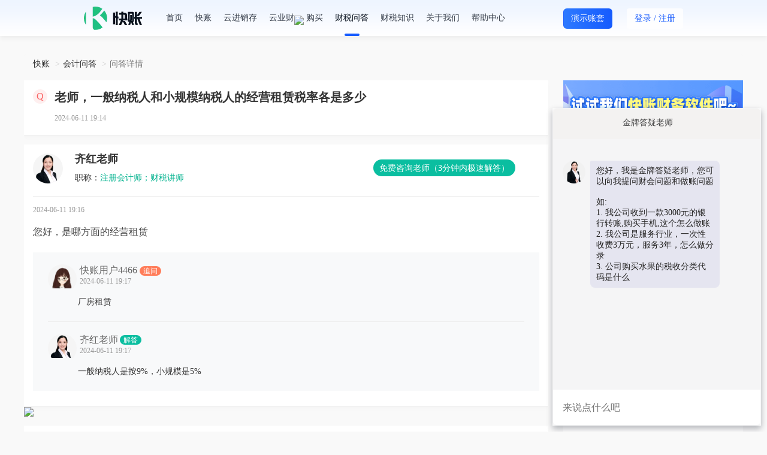

--- FILE ---
content_type: text/html; charset=utf-8
request_url: https://www.kuaizhang.com/ask/question_9599956.html
body_size: 14499
content:
<!DOCTYPE html>
<html>

<head>
    <meta charset="utf-8">
    <meta http-equiv="X-UA-Compatible" content="IE=edge,chrome=1">
    <meta name="renderer" content="webkit">
    <meta name="applicable-device" content="pc">
    <link rel="canonical" href="https://www.kuaizhang.com/ask/question_9599956.html" />
    <link rel="stylesheet" type="text/css" href="https://static.kuaizhang.com/Public/css/style.css">
    <link rel="stylesheet" type="text/css" href="https://static.kuaizhang.com/Public/css/bootstrap.min.css">
    <link rel="stylesheet" type="text/css" href="https://static.kuaizhang.com/Public/css/font-awesome.min.css">
    <link rel="stylesheet" type="text/css" href="https://static.kuaizhang.com/Public/css/jquery-mask.css">
    <link rel="alternate" media="only screen and (max-width: 640px)"
        href="https://m.kuaizhang.com/t/ask/question_9599956.html">
    <script src="https://static.kuaizhang.com/Public/js/modernizr.js"></script>
    <!--[if IE 8]>
    <link href="https://static.kuaizhang.com/Public/css/ie8.css" rel="stylesheet">
    <![endif]-->
    <!--cdn-->
    <!--<link href="http://apps.bdimg.com/libs/bootstrap/3.3.4/css/bootstrap.min.css" rel="stylesheet">
    <link href="//cdn.bootcss.com/font-awesome/4.4.0/css/font-awesome.min.css" rel="stylesheet">-->
    <!--HTML5 shim and Respond.js for IE8 support of HTML5 elements and media queries-->
    <!-- WARNING: Respond.js doesn't work if you view the page via file:// -->
    <!--[if lt IE 9]>
    <script src="//cdn.bootcss.com/html5shiv/3.7.2/html5shiv.min.js"></script>
    <script src="//cdn.bootcss.com/respond.js/1.4.2/respond.min.js"></script>
    <![endif]-->
    <title>老师，一般纳税人和小规模纳税人的经营租赁税率各是多少_快账</title>
    <meta name="keywords" content="老师，一般纳税人和小规模纳税人的经营租赁税率各是多少">
    <meta name="description" content="您好，是哪方面的经营租赁">
    <meta itemprop="name" content="老师，一般纳税人和小规模纳税人的经营租赁税率各是多少" />
    <link rel="icon" href="https://static.kuaizhang.com/Public/images/favicon.ico" type="image/x-icon">
    <meta itemprop="image" content="https://static.kuaizhang.com/Public/images/weixin.png">
    <style>
        @font-face {
            font-family: uc-nexus-iconfont;
            src: url(chrome-extension://pogijhnlcfmcppgimcaccdkmbedjkmhi/res/font_9qmmi8b8jsxxbt9.woff) format('woff'), url(chrome-extension://pogijhnlcfmcppgimcaccdkmbedjkmhi/res/font_9qmmi8b8jsxxbt9.ttf) format('truetype')
        }
    </style>
    <style type="text/css">
        :root .footer>#box[style="width:100%;height:100%;position:fixed;top:0"] {
            display: none !important;
        }
    </style>

</head>

<body>
    <style>
        html>body {
            background-color: #f9f9f9 !important;
        }
    </style>

    <div class="wrap index-box login-box first-version">
        <link rel="stylesheet" type="text/css" href="https://static.kuaizhang.com/Public/JXC/layui2.1.2/css/layui.css">
<link rel="stylesheet" type="text/css" href="https://static.kuaizhang.com/Public/font_zt/iconfont.css">
<link rel="stylesheet" type="text/css" href="/Public/css/base_new.css">
<link rel="stylesheet" type="text/css" href="/Public/css/new_style.css?v=2025113002">
    <div class="kz-main" style="height: 80px;">
         <div class="kz-header content">
			<div class="container">	
				<div class="pull-left header-logo">
					<a href="/"><img src="https://static.kuaizhang.com/Public/images/2023/logo_w.png"></a>
				</div>
				<div class="pull-left header-nav" style="width: auto; background: none;border-bottom: none;box-shadow: none;">
					<a href="/">首页</a><span data-init-login = "0"><a href="/ki/" class="">快账</a><a  class=""href="/ji/">云进销存</a></span><span data-init-login = "1"><a href="/main" class="">快账</a><a class=""href="/j/main">云进销存</a></span><a href="javascript:;" class="yc-btn">云业财<img src="https://al3.acc5.com/e90ae4c96087bd1acc88dcdfcfb63d56.gif" style="position: absolute;top: 26px;"></a><a href="javascript:;" ><div class="dropdown">购买<div class="dropdown-menu box-transition buy-dropdown"><span data-ref="/kpay/">购买快账</span><span data-ref="/jpay/">购买云进销存</span></div></div></a><a href="/ask/" class="active">财税问答</a><a href="/news/" class="">财税知识</a><a href="/index/about.html" class="">关于我们</a><a href="/article/info">帮助中心</a>
				</div>
				<div class="pull-right">
					<span data-init-login = "0">
						<!-- <a href="javascript:;" class="to-desktop ty_btn">体验</a> -->
						<a href="https://demo.kuaizhang.com/main" target="_blank" class="btn btn-primary btn-primary-df ty_btn" style="color:#fff;">演示账套</a>
						<button type="button" class="btn login-btn open-login"><span>登录</span> / <span class="reg">注册</span></button>
					</span>
					<span data-init-login = "1">
						<span class="dropdown user-box">
							<img class="user-header img-circle" src="https://static.acc5.com/static_acc5/images/2015/tk_bg.jpg">
							<img src="https://static.kuaizhang.com/Public/images/vip.png" class="user-header-vip hide"/>
							<div class="dropdown-menu box-transition">
								<a href="javascript:;" class="text-ellipsis">账号：<span class="default-color"></span></a>
								<a href="/work">企业工作台</a>
								<a href="/ask/myquestion">我的提问</a>
								<a href="/loginout.html">退出登录</a>
							</div>
						</span>
					</span>
				</div>
			</div>
		</div>
    </div>
	<!--百度流量统计 start-->
	<script>
	    var _hmt = _hmt || [];
	    (function () {
	        var hm = document.createElement("script");
	        hm.src = "https://hm.baidu.com/hm.js?8580017715119f0691924542da49d7f9";
	        var s = document.getElementsByTagName("script")[0];
	        s.parentNode.insertBefore(hm, s);
	    })();
	</script>
	<!--百度流量统计 end-->
	
	<script>
	    //百度站长平台
	    (function () {
	        var bp = document.createElement('script');
	        var curProtocol = window.location.protocol.split(':')[0];
	        if (curProtocol === 'https') {
	            bp.src = 'https://zz.bdstatic.com/linksubmit/push.js';
	        }
	        else {
	            bp.src = 'http://push.zhanzhang.baidu.com/push.js';
	        }
	        var s = document.getElementsByTagName("script")[0];
	        s.parentNode.insertBefore(bp, s);
	    })();
	</script>
	<!--360统计代码 start-->
	<!-- <script>
	    (function(b,a,e,h,f,c,g,s){b[h]=b[h]||function(){(b[h].c=b[h].c||[]).push(arguments)};
	        b[h].s=!!c;g=a.getElementsByTagName(e)[0];s=a.createElement(e);
	        s.src="//s.union.360.cn/"+f+".js";s.defer=!0;s.async=!0;g.parentNode.insertBefore(s,g)
	    })(window,document,"script","_qha",427363,false);
	</script> -->
	<!--360统计代码 end-->

        <div class="wrap-box qdetail_wrap asknews_wrap">
            <a class="open_kf_btn hide" href="javascript:;" title="点击咨询">
                <img src="https://static.kuaizhang.com/Public/images/qn_banner.png" alt="咨询">
            </a>

            <ol class="breadcrumb">
                <li><a href="https://www.kuaizhang.com">快账</a></li>
                <li><a href="https://www.kuaizhang.com/ask/">会计问答</a></li>
                <li class="active">问答详情</li>
            </ol>
            <!-- seo 广告 -->
			<!-- <div class="mb-20">
				<a data-init-login = "0" href="javascript:;"  class="open-login" data-key="k"><img src="https://al3.acc5.com/179227_63e748dda42ed0.png" class="img-responsive"></a>
				<a data-init-login = "1" href="/main"><img src="https://al3.acc5.com/179227_63e748dda42ed0.png" class="img-responsive"></a>
			</div> -->
            
			            <!-- seo 广告 end -->
            <div class="qdetail_fl asknews_content" style="overflow: initial;">
                <div class="qdetail_box qdetail_info_box">
                    <div class="qdetail_hd">
                        <div class="green_icon_new">Q</div>
                        <div class="green_icon_title_new">
                            <h1 style="line-height: 26px;-webkit-box-orient: unset;-webkit-line-clamp: unset">老师，一般纳税人和小规模纳税人的经营租赁税率各是多少</h1>
                        </div>
                    </div>
                    <div class="qdetail_body">
                                                <div class="ask_detail_bottom">
                            <span class="mt-10 ask_detail_time">2024-06-11 19:14</span>
                        </div>



                        <input type="hidden" name="problemId" value="9599956">
                    </div>
                    <!-- <div class="ask_detail_seo">
                        <span>温馨提示：如果以上问题和您遇到的情况不相符，可在线咨询老师！</span>
                        <span class="btn-seo-open btn-seo-add-wechat">立即咨询老师</span>
                    </div> -->
                </div>
                <!-- <div class="free-contact-tip hide">
                    <img class="tip-icon" src="//static.acc5.com/2018/images/warning.png" alt="">
                    <span>温馨提示：如果以上问题和您遇到的情况不相符，可在线咨询老师！</span>
                    <a class="contact btn-seo-open btn-seo-add-wechat" href="javascript:;">
                        <span>免费咨询老师</span>
                    </a>
                </div> -->
                <!-- <div class="title-box">老师解答</div> -->
                <div class="qdetail_box qdetail_reply_box">
                    <div class="qdetail_hd">
                            <div class="qdetail_icon blue_icon"><img src="https://static.kuaizhang.com/Public/m/images/wdhead_pic3.png" alt="答疑老师">
                            </div>
                            <div class="t_detail_info">
                                <p class="teachar-name">
                                    <span class="teachar-name-new">齐红老师</span>
                                </p>
                                <p><span class="f-999">职称：</span><span class="default-color">注册会计师；财税讲师</span></p>
                                <a class="t-btn btn-seo-open  reply_seo_btn btn-seo-add-wechat" rel="nofollow"
                                    href="javascript:;">免费咨询老师（3分钟内极速解答）</a>
                            </div>
                        </div>
                        <div class="qdetail_body">
                            <span class="ask_detail_time_respond">2024-06-11 19:16 </span>
                            <p class="ask_detail_title" style="margin-top: 0;margin-bottom: 0;">您好，是哪方面的经营租赁</p>
                                                                                </div>

                        <div class="comment-list">
                                                                        <div class="reply_item ">
                                            <div class="reply_hd">
                                                <div class="qdetail_icon reply_icon">
                                                    <img src="https://static.kuaizhang.com/Public/images/wdhead_pic.png" alt="头像">                                                </div>

                                                <span class="tel ask-user-teacher-name">
                                                    快账用户4466                                                        <span class="ask-user-icon">追问</span>
                                                                                                        </span>
                                                <span class="ask_detail_time">2024-06-11 19:17</span>
                                            </div>
                                            <div class="reply_body">
                                                <p class="reply_title">
                                                    厂房租赁                                                </p>
                                                                                            </div>
                                        </div>                                        <div class="reply_item last">
                                            <div class="reply_hd">
                                                <div class="qdetail_icon reply_icon">
                                                    <img
                                                            src="https://static.kuaizhang.com/Public/m/images/wdhead_pic3.png" alt="头像">
                                                                                                        </div>

                                                <span class="tel ask-user-teacher-name">
                                                    齐红老师<span class="line">
                                                            <span class="ask-user-icon ask-teacher-icon ">解答</span>                                                </span>
                                                <span class="ask_detail_time">2024-06-11 19:17</span>
                                            </div>
                                            <div class="reply_body">
                                                <p class="reply_title">
                                                    一般纳税人是按9%，小规模是5%                                                </p>
                                                                                            </div>
                                        </div>								<div data-init-login = "0" class="open-login" style="margin-top: -20px; padding-left: 50px; cursor: pointer;">
									<img class="img-responsive" src="https://al3.acc5.com/179227_64ec6410ebf080.png" alt="">
								</div>
                            </div>
                            
                                        </div>
                <div class="consult-teacher hide">
                    <span>还没有符合您的答案？立即在线咨询老师</span>
                    <a class="consult btn-seo-open btn-seo-add-wechat" href="javascript:;">免费咨询老师</a>
                </div>
                <a class="open_kf_btn get_file_btn hide" href="javascript:;" title="点击咨询">
                    <img src="https://static.kuaizhang.com/Public/images/qn_banner2.png" alt="咨询">
                </a>
                <!-- seo 广告 -->
                <div data-init-login = "0"><img class="seogg_img" data-id="398" width="100%" src="https://al3.acc5.com/_62cf856f2ad710.png"></div>                <!-- 相关问题讨论 -->
                    <div class="discuss-list-box">
                        <div class="header">相关问题讨论</div>

                        <div class="discuss-content">
                            <div>
                                <div class="list clearfix">
                                    <img class="head" src="https://al3.acc5.com/95d223957f56fba2e1b8c7c4fa00f9e0.png" alt="">
                                    <div class="discuss-data">
                                        <div class="reply-content"> 您好，是哪方面的经营租赁</div>
                                        <div class="time">2024-06-11</div>
                                    </div>
                                </div><div class="list clearfix">
                                    <img class="head" src="https://al3.acc5.com/95d223957f56fba2e1b8c7c4fa00f9e0.png" alt="">
                                    <div class="discuss-data">
                                        <div class="reply-content"> 同学你好
！小规模纳税人，经营租赁—房租租赁 税率也是9%吗？——小规模是5%；一般纳税人是9%</div>
                                        <div class="time">2021-11-06</div>
                                    </div>
                                </div><div class="list clearfix">
                                    <img class="head" src="https://al3.acc5.com/95d223957f56fba2e1b8c7c4fa00f9e0.png" alt="">
                                    <div class="discuss-data">
                                        <div class="reply-content"> 具体租赁的是什么东西？</div>
                                        <div class="time">2023-08-14</div>
                                    </div>
                                </div><div class="list clearfix">
                                    <img class="head" src="https://al3.acc5.com/95d223957f56fba2e1b8c7c4fa00f9e0.png" alt="">
                                    <div class="discuss-data">
                                        <div class="reply-content"> 你好，一般纳税人13%，小规模纳税人3%</div>
                                        <div class="time">2020-11-17</div>
                                    </div>
                                </div><div class="list clearfix">
                                    <img class="head" src="https://al3.acc5.com/95d223957f56fba2e1b8c7c4fa00f9e0.png" alt="">
                                    <div class="discuss-data">
                                        <div class="reply-content"> 您好， 动产，一般是13%，小规模是1%，不动产，一般是9%，小规模是5%</div>
                                        <div class="time">2023-09-17</div>
                                    </div>
                                </div>                            </div>
                        </div>

                    </div>
                <div class="title-box relevant-title">相关问题</div>
                    <ul class="list-unstyled relevant-list">

                        <li>
                                <a href="question_3872188.html" title="经营租赁，机械租赁增值税小规模和一般纳税人税率是多少？" target="_blank">
                                    <span>Q</span>
                                    <p>经营租赁，机械租赁增值税小规模和一般纳税人税率是多少？</p>
                                </a>
                            </li><li>
                                <a href="question_5138577.html" title="现代服务的不动产经营租赁业务税率是多少吗？一般纳税人和小规模纳税人" target="_blank">
                                    <span>Q</span>
                                    <p>现代服务的不动产经营租赁业务税率是多少吗？一般纳税人和小规模纳税人</p>
                                </a>
                            </li><li>
                                <a href="question_5248514.html" title="老师好！小规模纳税人，经营租赁—房租租赁
税率也是9%吗？
一般纳税人是多少？税率" target="_blank">
                                    <span>Q</span>
                                    <p>老师好！小规模纳税人，经营租赁—房租租赁
税率也是9%吗？
一般纳税人是多少？税率</p>
                                </a>
                            </li><li>
                                <a href="question_5654097.html" title="设备租赁一般纳税人开票税率和小规模纳税人开票税率各是多少？" target="_blank">
                                    <span>Q</span>
                                    <p>设备租赁一般纳税人开票税率和小规模纳税人开票税率各是多少？</p>
                                </a>
                            </li><li>
                                <a href="question_8425626.html" title="老师，物业公司小规模纳税人租赁和物业费的税率各是多少，一般纳税人呢？" target="_blank">
                                    <span>Q</span>
                                    <p>老师，物业公司小规模纳税人租赁和物业费的税率各是多少，一般纳税人呢？</p>
                                </a>
                            </li>                    </ul>
                <div class="title-box relevant-title">相关资讯</div>
                    <ul class="list-unstyled involve-news-list">
                        <li>
                                <a href="/news/detail_71.html" title="一般纳税人计提工资会计分录" target="_blank">
                                    <span></span>
                                    <p>一般纳税人计提工资会计分录</p>
                                    <div class="involve-news-list-time">2019-07-30</div>
                                </a>
                            </li><li>
                                <a href="/news/detail_168.html" title="小规模纳税人销售货物的分录" target="_blank">
                                    <span></span>
                                    <p>小规模纳税人销售货物的分录</p>
                                    <div class="involve-news-list-time">2019-08-08</div>
                                </a>
                            </li><li>
                                <a href="/news/detail_170.html" title="一般纳税人的教育费附加如何计算" target="_blank">
                                    <span></span>
                                    <p>一般纳税人的教育费附加如何计算</p>
                                    <div class="involve-news-list-time">2019-08-08</div>
                                </a>
                            </li><li>
                                <a href="/news/detail_172.html" title="一般纳税人享受附加税减半吗" target="_blank">
                                    <span></span>
                                    <p>一般纳税人享受附加税减半吗</p>
                                    <div class="involve-news-list-time">2019-08-08</div>
                                </a>
                            </li><li>
                                <a href="/news/detail_3807.html" title="小微企业和小规模纳税人的区别是什么" target="_blank">
                                    <span></span>
                                    <p>小微企业和小规模纳税人的区别是什么</p>
                                    <div class="involve-news-list-time">2019-10-21</div>
                                </a>
                            </li>                    </ul>
            </div>
            <div class="ask_hot_fr">
                <!-- <div class="wenda-wxcode">
                    <ul class="desc-list clearfix">
                        <li>
                            <div><img src="https://static.kuaizhang.com/Public/images/wenda/join_group_icon1.png" alt=""></div>
                            <span>会计群交流</span>
                        </li>
                        <li>
                            <div><img src="https://static.kuaizhang.com/Public/images/wenda/join_group_icon2.png" alt=""></div>
                            <span>知识库</span>
                        </li>
                        <li>
                            <div><img src="https://static.kuaizhang.com/Public/images/wenda/join_group_icon3.png" alt=""></div>
                            <span>财税资讯</span>
                        </li>
                    </ul>
                    <div class="text-center ask-code">
                        <img src="//al3.acc5.com/9241446_5f0ebe7a545c9.png">
                        <h4>微信扫码即可入群!</h4>
                    </div>
                </div> -->
				<!-- <div>
					<a data-init-login = "0" href="javascript:;"  class="open-login" data-key="k"><img src="https://al3.acc5.com/179227_63fc75bf8d7140.png" class="img-responsive"></a>
					<a data-init-login = "1" href="/main"><img src="https://al3.acc5.com/179227_63fc75bf8d7140.png" class="img-responsive"></a>
				</div>
                <div class="seo-get-file hide">
                    <img class="open_kf_btn get_file_btn" src="https://al3.acc5.com/10748370_5dea1fe94a7fa.png" alt="免费领取资料" title="免费领取资料">
                </div> -->
                <div>
<!--                    <img src="https://al3.acc5.com/179227_6539ca7af27c30.png?image_process=sharpen,100">-->
                    <img src="https://static1.acc5.cn/kuaizhang/20240815100012.png" width="300">
                </div>
                <!-- 热门问答 -->
                <div class="hot_ask_lists">
                    <h3 class="lists_name" style="float: none;">
                        <span>热门问答</span>
                        <span class="lists_name_more"><a href="/ask/">更多></a></span>
                    </h3>
                    <ul>
                        <li class="news-recommend-ask-lists">
                                <a href="/ask/question_10439644.html" title="老师您好，请问利润是亏损的，咋还有利润分配和未分配利润金额呢？">
                                    <span class="news-recommend-ask-icon"></span>
                                    <p>老师您好，请问利润是亏损的，咋还有利润分配和未分配利润金额呢？</p>
                                </a>
                            </li><li class="news-recommend-ask-lists">
                                <a href="/ask/question_10439643.html" title="请问下好会计软件年终有个“结转未分配利润”这个要结转吗？">
                                    <span class="news-recommend-ask-icon"></span>
                                    <p>请问下好会计软件年终有个“结转未分配利润”这个要结转吗？</p>
                                </a>
                            </li><li class="news-recommend-ask-lists">
                                <a href="/ask/question_10439640.html" title="老师，进项票开进来的名称是：手套，报关单上报的是  橡胶手套，这样的行的通吗？">
                                    <span class="news-recommend-ask-icon"></span>
                                    <p>老师，进项票开进来的名称是：手套，报关单上报的是  橡胶手套，这样的行的通吗？</p>
                                </a>
                            </li><li class="news-recommend-ask-lists">
                                <a href="/ask/question_10439637.html" title="老师，请问这个图片里问题后边的答案中的7.9558这个数字是哪来的呢">
                                    <span class="news-recommend-ask-icon"></span>
                                    <p>老师，请问这个图片里问题后边的答案中的7.9558这个数字是哪来的呢</p>
                                </a>
                            </li><li class="news-recommend-ask-lists">
                                <a href="/ask/question_10439635.html" title="老师  老板买手机自己用开专票报销 可以直接做福利费吗？">
                                    <span class="news-recommend-ask-icon"></span>
                                    <p>老师  老板买手机自己用开专票报销 可以直接做福利费吗？</p>
                                </a>
                            </li><li class="news-recommend-ask-lists">
                                <a href="/ask/question_10439629.html" title="老师，人力资源公司可以只交四险吗？">
                                    <span class="news-recommend-ask-icon"></span>
                                    <p>老师，人力资源公司可以只交四险吗？</p>
                                </a>
                            </li><li class="news-recommend-ask-lists">
                                <a href="/ask/question_10439628.html" title="你好，我们是做亚马逊，回款到第三方平台再提现，这个提现提到个人卡还是公户？哪个更安全点？">
                                    <span class="news-recommend-ask-icon"></span>
                                    <p>你好，我们是做亚马逊，回款到第三方平台再提现，这个提现提到个人卡还是公户？哪个更安全点？</p>
                                </a>
                            </li><li class="news-recommend-ask-lists">
                                <a href="/ask/question_10439618.html" title="老师请问新开的公司如何设置自然人申报密码">
                                    <span class="news-recommend-ask-icon"></span>
                                    <p>老师请问新开的公司如何设置自然人申报密码</p>
                                </a>
                            </li><li class="news-recommend-ask-lists">
                                <a href="/ask/question_10439617.html" title="老师你好，之前预付分包款，收到发票后该怎么做账？">
                                    <span class="news-recommend-ask-icon"></span>
                                    <p>老师你好，之前预付分包款，收到发票后该怎么做账？</p>
                                </a>
                            </li><li class="news-recommend-ask-lists">
                                <a href="/ask/question_10439616.html" title="一般纳税人  年度盘存库存商品正常过期损坏 ，该怎样进行账务处理？企业所得税季报该怎样申报？">
                                    <span class="news-recommend-ask-icon"></span>
                                    <p>一般纳税人  年度盘存库存商品正常过期损坏 ，该怎样进行账务处理？企业所得税季报该怎样申报？</p>
                                </a>
                            </li>                    </ul>
                </div>
            </div>
        </div>
        
    <input type="hidden" id="employ" value="1">
    <input type="hidden" value="1" id="noFixScroll">
	<div class="kz-main">
	
		<div class="kz-footer ">
			<div class="container">
				<ul class="footer-desc flex-space-between">
					<li>
						<h5>产品中心</h5>
						<div class="links">
							<a href="/main" target="_blank">快账</a><a href="/j/main" target="_blank">云进销存</a>
						</div>
					</li><li>
						<h5>帮助中心</h5>
						<div class="links">
							<a target="_blank" href="https://www.kuaizhang.com/index/manual?path=question">常见问题</a><a target="_blank" href="https://www.kuaizhang.com/index/manual.html">操作手册</a><a target="_blank" href="https://www.kuaizhang.com/index/manual?path=video">视频教学</a>
						</div>
					</li><li>
						<h5>内容社区</h5>
						<div class="links">
							<a target="_blank" href="https://www.kuaizhang.com/ask/">财税问答</a><a target="_blank" href="https://www.kuaizhang.com/zhishi/">财税知识</a><a target="_blank" href="https://www.kuaizhang.com/bbs/">财会论坛</a><a target="_blank" href="https://lx.acc5.com/personal_tax_new/">财税工具</a>
						</div>
					</li><li>
						<h5>关于我们</h5>
						<div class="links">
							<a target="_blank" href="https://www.kuaizhang.com/index/about.html">公司介绍</a><a target="_blank" href="https://www.kuaizhang.com/index/safe.html">安全声明</a><a target="_blank" href="https://www.kuaizhang.com/index/about.html">联系我们</a><a target="_blank" href="https://www.kuaizhang.com/index/complaint.html">投诉举报</a>
						</div>
					</li><li>
						<!-- <h5></h5> -->
						<p class="text-center tel" style="margin-top: -30px;">客服-热线：<span style="letter-spacing: 2px;">400-803-6733</span></p>
						<p class="text-right tel" style="padding-right: 4px;margin-top: -15px;">0755-25901621</p>
						<div class="code">
							<ul class="flex-space-between text-center">
								<li class="app"><img src="https://al3.acc5.com/179227_63b67fb76439e0.png"><div>微信公众号</div></li>
								<li><img src="https://al3.acc5.com/179227_64785608ce77c0.png"><div>在线咨询</div></li>
							</ul>
						</div>
					</li>
				</ul>
				<div class="footer-link">
					<span>友情链接：</span>
					<a target="_blank" href="https://www.kuaizhang.com/ask/">会计问答</a>
						<span class="spanider"></span><a target="_blank" href="https://www.kuaizhang.com/news/">会计资讯</a>
						<span class="spanider"></span><a target="_blank" href="https://www.hxx.net">好学校招生网</a>
						<span class="spanider"></span><a target="_blank" href="http://hb.huatu.com">湖北公务员考试网</a>
						<span class="spanider"></span><a target="_blank" href="https://www.eduour.com/">在职研究生</a>
						<span class="spanider"></span><a target="_blank" href="https://www.kuaizhang.com/">财务软件</a>
						<span class="spanider"></span><a target="_blank" href="https://www.kuaizhang.com/">记账软件</a>
						<span class="spanider"></span><a target="_blank" href="https://www.acc5.com/app/">会计学堂APP</a>
						<span class="spanider"></span><a target="_blank" href="https://www.kuaizhang.com/bbs/">财会论坛</a>
						<span class="spanider"></span><a target="_blank" href="https://www.kuaixue.com/">快学教育</a>
										</div>
				<div class="footer-bt clearfix">
					<div class="pull-left">
						<div>深圳快学教育发展有限公司 版权所有 <a target="_blank" rel="nofollow" href="https://www.kuaizhang.com/zhishi_licai/324.html">营业执照</a></div>
						<a target="_blank" rel="nofollow" href="http://www.beian.gov.cn/portal/registerSystemInfo?recordcode=44030002003870"><img style="margin-left: 0;" src="https://al3.acc5.com/179227_620de2f0492fe0.png"> 粤公网安备 44030002003870号</a>
						<a href="https://beian.miit.gov.cn" rel="nofollow" target="_blank">粤ICP备14062987号</a>
						<a href="https://www.kuaizhang.com/index/icp.html" rel="nofollow" target="_blank">ICP证 粤B2-20160240</a>
					</div>
					<div class="pull-right">
						<a rel="nofollow" href="http://szcert.ebs.org.cn/409b63fb-c3a5-42b7-ad13-5b84f1de27b7" target="_blank"><img src="https://static.kuaizhang.com/Public/images/foot_logo_1.png" title="深圳市市场监督管理局企业主体身份公示" alt="深圳市市场监督管理局企业主体身份公示"></a><a rel="nofollow" href="https://v.pinpaibao.com.cn/cert/site/?site=www.kuaizhang.com&amp;at=business" target="_blank"><img src="https://static.kuaizhang.com/Public/images/foot_logo_2.png" alt="安全联盟认证"></a><a rel="nofollow" href="http://si.trustutn.org/info?sn=893170721029652829686&amp;certType=1" target="_blank"><img src="https://static.kuaizhang.com/Public/images/foot_logo_3.png"></a>
					</div>
				</div>
			</div>
		</div>
		
		<div class="side-right">
			<ul class="list-unstyled text-center">
				<!-- 全局 取 登录状态 -->
				<input type="hidden" name="allIsLogin" value="0">
				<li title="保存到桌面" class="to-desktop"><a rel="nofollow" href="/saveToDesktop" target="_blank"><i></i>保存到桌面</a></li>
				<li title="升级会员" class="vip open-login"><a rel="nofollow" href="javascript:;" class="open-login"><i></i>升级会员</a></li>
									<li title="微信公众号" class="wx"><a rel="nofollow" href="javascript:;"><i></i>关注我们</a>
					<div class="popover left box-transition">
						<div class="arrow"></div>
						<div class="content text-center">
							<p><img width="109" src="https://al3.acc5.com/179227_63b67fb76439e0.png" alt="微信公众号"></p>扫一扫，关注公众号
						</div>
					</div>
				</li>
				<li title="在线咨询" class="chat"><a rel="nofollow" href="javascript:;"><i></i>在线咨询</a>
					<div class="popover left box-transition">
						<div class="arrow"></div>
						<div class="content text-center">
							<p><img width="109" src="https://al3.acc5.com/179227_64785608ce77c0.png" alt="售前咨询"></p>快账官网售前咨询
						</div>
					</div>
				</li>
			</ul>
			<ul class="list-unstyled text-center go-top">
				<li title="返回顶部"><a rel="nofollow" href="javascript:;"><i></i>返回顶部</a></li>
			</ul>
		</div>
		
		
		<div class="login-popup-box public-pupop">
			<div class="box-mark-new"></div>
			<div class="pop-popup">
				<div class="popup-header login-type porela df-color-8 text-center text-weight"><span class="show-login">登 录</span><span class="show-reg">注 册</span><a href="javascript:;" class="pop-close close-btn"><img width="14" src="/Public/images/2023/icon_c.png"></a></div>
				<div class="popup-body porela">
					<i title="点击切换微信扫码登录" class="login-ico cursor-p"></i>
					<i title="点击切换手机号/账号登录" class="login-ico cursor-p icon-login-acct hide"><i>切换手机号/账号登录</i></i>
					<div class="login-tabs">
						<!-- <ul class="flex-space-between">
							<li class="active"><a href="#login-tab-2" data-toggle="tab" title="手机验证码登录" class="box-transition">验证码登录</a></li>
							<li><a href="#login-tab-1" data-toggle="tab" title="普通账号密码登录" class="box-transition">账号登录</a></li>
							<li><a href="#login-tab-3" data-toggle="tab" title="微信扫码登录" class="box-transition">扫码登录</a></li>
						</ul> -->
						<ul class="list-inline text-center">
								<li class="active"><a href="#login-tab-2" data-toggle="tab" title="手机验证码登录" class="box-transition">验证码登录</a></li>
								<li><a href="#login-tab-1" data-toggle="tab" title="账号密码登录" class="box-transition">账号登录</a></li>
								<li><a href="#login-tab-3" data-toggle="tab" title="微信扫码登录" class="box-transition hide">微信扫码登录</a></li>
								<li><a href="#login-tab-4" data-toggle="tab" title="重置密码" class="box-transition hide">重置密码</a></li>
						</ul>
					</div>
					<div class="tab-content">
						<div class="tab-pane fade" id="login-tab-1">
							<form id="loginFormWrap">
								<div class="form-item">
									<input type="text" name="username" placeholder="用户名/手机号" />
								</div>
								<div class="form-item">
									<input type="password" name="password" placeholder="密码" />
								</div>
								<div class="form-item porela form-verify">
									<input type="text" name="code" placeholder="图形验证码" />
									<img src="/index.php/home/index/verify_c.html" title="点击刷新" class="verify cursor-p">
								</div>
								<div class="form-item">
									<button type="button" class="btn-submit">登录</button>
								</div>
								<div class="form-item last">
<!--									<a href="https://www.kuaizhang.com/m/account/forgetpsd" target="_blank" class="df-color-6">忘记密码？</a>-->
									<a href="javascript:;" class="df-color-6 reset-password">忘记密码？</a>
									<a href="javascript:;" class="df-color-6 pull-right link-reg">还没有快账账号？<span>点击注册</span></a>
								</div>
							</form>
						</div>
						<div class="tab-pane fade in active" id="login-tab-2">
							<form id="mobileFormWrap">
								<div class="form-item">
									<input type="text" name="phoneName" placeholder="手机号" />
								</div>
								<div class="form-item porela">
									<input type="text" name="phoneCode" placeholder="手机验证码" />
									<button type="button" class="verify-btn">获取验证码</button>
								</div>
								<div class="form-item form-reg">
									<button type="button" class="btn-submit">登录</button>
								</div>
								<div class="form-item last clearfix">
									<a href="javascript:;" class="df-color-6 pull-right link-login show-reg">已有账号？<span>去登录</span></a>
									<a href="javascript:;" class="df-color-6 pull-right link-reg show-login">还没有快账账号？<span>点击注册</span></a>
								</div>
							</form>
						</div>
						<div class="tab-pane fade" id="login-tab-3">
							<ul class="flex-space-between">
								<li><img src="https://al3.acc5.com/179227_6113870b940350.png"></li>
								<li>
									<div class="porela text-center"><p class="text-center df-color wx-tip"><img width="19" src="https://al3.acc5.com/179227_6420f82e4ddcb0.png"/> 请使用微信扫一扫登录</p> <img width="130" src="https://static.acc5.com/static_acc5/images/2015/tk_bg.jpg" class="qr-code" height="130" title="请使用微信扫一扫登录"><img width="130" src="https://static.acc5.com/static_acc5/2018/images/qrcode_error.png" class="hide qr-code-err cursor-p" height="130" title="二维码已失效,点击重新生成"></div>
								</li>
							</ul>
							<a href="javascript:;" class="df-color-6 pull-right link-reg show-login">还没有快账账号？<span>点击注册</span></a>
						</div>
						<div class="tab-pane fade" id="login-tab-4">
							<form id="ResetPasswordFormWrap">
								<div class="form-item">
									<input type="text" name="rp_phone" placeholder="手机号" />
								</div>
								<div class="form-item porela">
									<input type="text" name="phoneCode" placeholder="手机验证码" />
									<button type="button" class="verify-reset-password-btn">获取验证码</button>
								</div>
								<div class="form-item">
									<input type="password" name="password" placeholder="新密码" />
								</div>
								<div class="form-item">
									<input type="password" name="cr_password" placeholder="确认密码" />
								</div>
								<div class="form-item form-reg">
									<button type="button" class="btn-submit">重置密码</button>
								</div>
								<div class="form-item last clearfix">
									<a href="javascript:;" class="df-color-6 pull-right link-login show-reg">已有账号？<span>去登录</span></a>
									<a href="javascript:;" class="df-color-6 pull-right link-reg show-login">还没有快账账号？<span>点击注册</span></a>
								</div>
							</form>
						</div>
						<div class="text-center df-color-6 pop-privacy">
							登录/注册即表示同意<a target="_blank" href="/article/info/pid/98/cid/99/aid/98.html" class="default-color">《使用条款》</a>和<a target="_blank" href="/article/info/pid/98/cid/99/aid/99.html" class="default-color">《隐私政策》</a>
						</div>
					</div>
					
				</div>
			</div>
		</div>
		
		<!-- <div class="ev_talkbox_cn_min cursor-p" title="您好，我是快账小助手">
			<img src="https://al3.acc5.com/179227_63f343a6585f80.gif">
		</div> -->
		<div class="ev_talkbox_cn_min pop-hide-bar cursor-p"><a class="btn-seo-openf">您正在与金牌答疑老师聊天</a></div>
		
		
		<div class="ev_talkbox_wrapper to-all">
			<div id="ev_talkbox_max">
				<div class="ev_tb_header">
					<div id="ev_tb_disable" class="ev_tb_disable"></div>
					<div id="ev_tb_header_text" class="ev_tb_disable_header_text"><a 
							id="ev_tb_header_default_text">金牌答疑老师</a><span id="ev_tb_header_select_img"
							class="ev_tb_header_select_close"></span></div><span id="ev_tb_maxclose"
						class="ev_tb_disable_close"><span id="ev_tb_maxclose_img" class="ev_tb_close_img"></span></span>
				</div>
				<div id="ev_default_talk" class=""><span  class="theme-bg ev_talkbox">
						<!-- <div id="ev_privacy_text_top">由红棉小冰提供的虚拟人类已唤醒，可以随时开始聊天啦</div> -->
						<div id="ev_privacy_text_top"> </div>
					</span>
					<div id="ev_privacy_text_bottom">
						<div id="ev_privacy_text_bottom_text"></div>
					</div>
					<div id="ev_send_input" class="porela">
						<div class="no-login open-login cursor-p text-center hide">请登录后继续提问~~</div>
						<textarea class="ev_send_text" placeholder="来说点什么吧"></textarea>
						<div id="ev_send_button" class="ev_send_button">
							<button  id="ev_send_button_img" class="ev_send_button_img"></button>
						</div>
					</div>
				</div>
			</div>
		</div>
		
		
	</div> <!-- end kz-main -->
	<script type="text/javascript" src="https://static.acc5.com/2018/js/jquery-1.11.3.js"></script>
	<script type="text/javascript" src="https://static.kuaizhang.com/Public/js/jquery.cookie.js"></script>
	<script type="text/javascript" src="https://static.acc5.com/static_acc5/2018/js/security.js"></script>
	<script type="text/javascript" src="https://static.kuaizhang.com/Public/js/bootstrap.min.js"></script>
	<script type="text/javascript" src="https://static.kuaizhang.com/Public/js/layer/layer.js"></script>
	<script src="https://static.kuaizhang.com/Public/js/swiper/js/swiper3.4.2.min.js"></script>
	<script src="/Public/js/common.js?v=2025113002"></script>
</body>
</html>
		 
	</div>
	<script type="text/javascript" src="https://static.kuaizhang.com/Public/js/jquery.cookie.js"></script>
    <div class="ask_mask"></div>
<div class="kf_html hide">
  <div class="kf_center">
    <img src="https://static.kuaizhang.com/Public/images/kefu.png" alt="" class="open_form btn-seo-add-wechat" />
  </div>
</div>
<!-- seo广告弹窗 -->
<div class="hide pop-notify-s-right-roll">
  <!-- <div class="pop-notify-mark box-mark"></div> -->
  <div class="pop-notify pop-center animated fadeInUp ask-detail-top-roll-notify">
    <div class="pop-box porela">
      <img
        class="box-transition rotate360 close"
        src="//static.acc5.com/static_acc5/2018/images/w-close.png"
      />
      <h2 class="pd-20 text-left">
          领取会员
      </h2>
      <div style="padding: 20px">
        <div class="mb-20 ask-detail-top-roll-notify-title">
          亲爱的学员你好，微信扫码加老师领取会员账号，免费学习课程及提问!
        </div>
        <div class="ask-detail-top-roll-notify-con">
          <img src="https://al3.acc5.com/_5f6ac22a842700.png"/>
          <p class="mt-15">微信扫码加老师开通会员</p>
        </div> 
      </div>
    </div>
  </div>
</div>
<!-- seo广告弹窗 end -->
<div class="ask_kf_pop hide">
  <div class="ask_kf_center">
    <img
      class="box-transition rotate360 close"
      src="//static.acc5.com/2018/images/close.png"
    />
    <h2 class="kf_hd">
      <span class="title">在线提问</span
      ><span class="pull-right"
        >累计解决<span class="problem-count">68456</span>个问题</span
      >
    </h2>
    <div class="ask_body">
      <div class="teacher_info">
        <div class="teachar_avatar fl">
          <a rel="nofollow" target="_blank" href="javascript:;"
            ><img
              src="https://static.kuaizhang.com/Public/m/images/wdhead_pic3.png"
              class="img-circle"
              width="48"
          /></a>
        </div>
        <div class="info fl">
          <div class="teachar_name">
            <spa class="name">齐红老师</spa>
            <span class="line">|</span>
            <i class="icons icon-ask-v"></i> 官方答疑老师
          </div>
          <p class="">职称：注册会计师,税务师</p>
        </div>
      </div>
      <div class="ask_seo">
        <h5 class="white-bg">
          亲爱的学员你好，我是来自<span class="default-color">快账的齐红老师</span
          >，很高兴为你服务，请问有什么可以帮助你的吗？
        </h5>
        <div class="porela">
          <textarea
            class="form-control"
            rows="6"
            id="text_area"
            maxlength="300"
            placeholder="请输入超过10个字的问题"
          ></textarea>
          <button type="button" class="btn btn-block btn-df ask_submit">
            提交问题
          </button>
        </div>
      </div>
      <div class="ask-seo-login hide">
        <h5 class="white-bg login_bg">
          已经收到您的问题，请填写手机号，解答成功后可以快速查看答案。
        </h5>
        <form class="form-horizontal white-bg" role="form">
          <div class="form-group">
            <div class="col-xs-12">
              <input
                type="text"
                name="phoneName"
                id="phoneName"
                maxlength="11"
                placeholder="手机号"
                class="form-control"
              />
            </div>
          </div>
          <div class="form-group">
            <div class="col-xs-7">
              <input
                type="text"
                name="imgCode"
                id="imgCode"
                placeholder="图形验证码"
                class="form-control"
              />
            </div>
            <div class="col-xs-5 text-right">
              <img
                src="/index.php/home/index/verify_c.html"
                title="点击刷新"
                width="96"
                height="34"
                class="img-seccode"
              />
            </div>
          </div>
          <div class="form-group">
            <div class="col-xs-7">
              <input
                type="text"
                name="phoneCode"
                id="phoneCode"
                placeholder="手机验证码"
                class="form-control"
              />
            </div>
            <div class="col-xs-5 text-right">
              <button type="button" class="ask-verify-btn btn btn-df">
                获取验证码
              </button>
            </div>
          </div>
          <button
            type="button"
            class="btn btn-block btn-df ask-seo-submit submit"
          >
            提交获取答案
          </button>
        </form>
      </div>
    </div>
  </div>
</div>

<div class="seo-reg-success dialog-box hide">
  <div class="dialog-body text-center">
    <button type="button" class="pop-close box-transition" title="关闭">
      ×
    </button>
    <h3 class="mb-20 text-weight">
      <img src="https://al3.acc5.com/179227_5cd275de78b55.png" /><span
        class="ml-15"
        >您的问题已提交成功，老师正在解答~</span
      >
    </h3>
    <h4 class="success_text">
      微信扫描下方的小程序码，可方便地进行更多提问！
    </h4>
    <!-- <div class="mt-20 mb-20 code-tip1"><span class="btn-data">扫码加我微信</span></div> -->
    <div>
      <p>
        <img
          src="https://al3.acc5.com/10748370_5de7206de13a1.png"
          class="img-thumbnail"
          width="165"
          height="165"
        />
      </p>
      <!-- <p class="wx-no">微信号:15580860597</p> -->
      <p class="code-tip2">会计问小程序</p>
    </div>
  </div>
</div>

<div class="seo-reg-exist hide">
  <div class="tip-box">
    <div class="title">该手机号码已注册，可微信扫描下方的小程序进行提问</div>
    <img class="wenda-code" src="https://al3.acc5.com/10748370_5dea11d4234b4.png" alt="会计问小程序" title="会计问小程序">
    <div class="tip">会计问小程序</div>
    <div class="close">×</div>
  </div>
  <div class="mask"></div>
</div>

<!-- 免费领取资料弹窗 -->
<div class="free-get-popup hide">
  <div class="mask"></div>
  <div class="popup-content free-get-content">
    <div class="title">登录后获取全部相关问题信息</div>
    <div class="img-banner hide">
      <img src="https://al3.acc5.com/10748370_5dc2b091cd334.png" alt="">
    </div>
    <form class="form-horizontal white-bg" role="form">
      <div class="form-group">
        <div class="phone-box col-xs-12">
          <input type="text" name="phoneName" maxlength="11" placeholder="请输入手机号免费领取" class="form-control">
        </div>
      </div>
      <div class="form-group">
        <div class="code-box col-xs-7">
          <input type="text" name="imgCode" placeholder="请输入图形验证码" class="form-control">
        </div>
        <div class="text-right col-xs-5">
          <img src="/index.php/Home/Index/verify_c.html" width="96" height="34" class="img-seccode">
        </div>
      </div>
      <div class="form-group">
        <div class="code-box col-xs-7">
          <input type="text" name="phoneCode" placeholder="请输入手机验证码" class="form-control">
        </div>
        <div class="col-xs-5 text-right get-code">
          <a href="javascript:;" class="ask-verify-btn btn">获取验证码</a>
        </div>
      </div>
      <button type="submit" class="btn btn-block ask-seo-reg submit">立即领取</button>
      <img class="close" src="https://static.kuaizhang.com/Public/images/close.png" alt="">
    </form>
  </div>
</div>
<!-- 学堂公众号弹窗 -->
<div class="popup-container acc5-pub-popup hide">
  <div class="mask"></div>
  <div class="popup-content">
    <p>长按保存二维码</p>
    <p>微信添加老师领取资料</p>
    <img class="acc5-pub-img" src="https://al3.acc5.com/10748370_5e74b2f9ef0de.png" alt="">
    <!-- <p class="account">账号:<span>acc5com</span></p> -->
    <!-- <button>复制</button> -->
    <img class="close" src="https://static.kuaizhang.com/Public/images/close.png" alt="">
  </div>
</div>

<!-- 注册模态框（Modal） -->
<div class="ask-quick-register modal fade" id="ask-quick-register">
  <div class="modal-dialog">
    <div class="modal-content">
      <div class="modal-header">
        <button aria-hidden="true" data-dismiss="modal" class="close" type="button">×</button>
        <h4 class="modal-title text-center">注册</h4>
      </div>
      <div class="modal-body">
        <form class="form-horizontal" role="form">
          <div class="form-group">
            <label for="userphone" class="col-sm-3 control-label">手机号：</label>
            <div class="col-sm-8">
              <input type="text" id="userphone" name="userphone" placeholder="用户名/手机号"
                     class="form-control" required="required" maxlength="11"><span
                    class='help-block hide'></span>
            </div>
          </div>
          <div class="form-group">
            <label for="ucode" class="col-sm-3 control-label">验证码：</label>
            <div class="col-sm-5">
              <input type="text" required="required" placeholder="请输入图片验证码" class="form-control code" id="ucode">
              <span class="help-block hide"></span>
            </div>
            <div class="col-sm-4">
              <img src="/index.php/home/index/verify_c.html" title="点击刷新" width="100" height="40" id="verify" />
            </div>
          </div>
          <div class="form-group">
            <label for="upcode" class="col-sm-3 control-label">手机验证码：</label>
            <div class="col-sm-5">
              <input type="text" required="required" placeholder="请输入手机验证码" class="form-control"
                     id="upcode" name="seccode"><span class='help-block hide'></span>
            </div>
            <div class="col-sm-4">
              <button type="button" class="btn btn-ucode">获取验证码</button>
            </div>
          </div>
          <div class="form-group">
            <div class="col-sm-offset-3 col-sm-8">
              <button type="button" class="btn btn-reg">注册</button>
            </div>
          </div>
        </form>
      </div>
    </div>
  </div>
</div>

<!-- 登录模态框（Modal） -->
<div class="modal fade login-modal" id="login-modal">
  <div class="modal-dialog">
    <div class="modal-content">
      <div class="modal-header">
        <button aria-hidden="true" data-dismiss="modal" class="close" type="button">×</button>
        <div class="text-center">
          <img src="https://static.kuaizhang.com/Public/images/index_logo.png" class="margin-t-20"/>
        </div>
      </div>
      <ul class="nav nav-tabs swtich-login-types" role="tablist">
        <li class="active"><a class="login-type" data-block="login-form-hl" aria-controls="login-form-hl"
                              role="tab" data-toggle="tab">普通登录</a></li>
        <li><a class="login-type"  data-block="login-form-dt" aria-controls="login-form-dt" role="tab"
               data-toggle="tab">动态码登录</a></li>
        <li><a class="login-type" data-block="login-form-qrcode" aria-controls="login-form-qrcode" role="tab"
               data-toggle="tab">扫码登录</a></li>
      </ul>
      <div class="modal-body tab-content login-type-contents">
        <form class="form-horizontal" id="login-form" role="form" action="/index/login" method="post">
          <div class="tab-pane active" name="login-form-hl" login-type="1">
            <div class="form-group">
              <div class="col-xs-12 text-center login-tip porela"><span class="porela">使用手机号/用户名登录</span>
              </div>
            </div>
            <div class="form-group">
              <div class="col-xs-12">
                <input type="text" id="login-username" name="username" placeholder="用户名/手机号"
                       class="form-control" required="required">
              </div>
            </div>
            <div class="form-group">
              <div class="col-xs-12">
                <input type="password" id="login-psd" name="password" placeholder="输入密码"
                       class="form-control" required="required">
              </div>
            </div>

            <div id="lg_code_it" class="form-group hide ">
              <div class="col-xs-7">
                <input type="text" id="code_login" name="code" placeholder="输入验证码" class="form-control">
              </div>
              <div class="col-xs-5">
                <img src="/index.php/home/index/verify_c.html" title="点击刷新" width="100" height="40"
                     id="verify2"/>
              </div>
            </div>


          </div>

          <div class="tab-pane" name="login-form-dt" login-type="2">
            <div class="form-group">
              <div class="col-xs-12 text-center login-tip porela"><span class="porela">使用动态密码登录</span>
              </div>
            </div>
            <div class="form-group">
              <div class="col-xs-12">
                <input type="text" name="lusername" placeholder="请输入用户名/手机号" class="form-control"
                       required="required">
              </div>
            </div>
            <div class="form-group">
              <div class="col-xs-12">
                <input type="text" name="logincode" placeholder="请输入动态密码" class="form-control"
                       required="required">
              </div>
            </div>

          </div>
          <div id="login-error-tips" class="form-group hide">
            <div class="col-xs-12">
              <p style="color: orangered;text-align:center "></p>
            </div>
          </div>
          <div class="form-group login-bottom-box">
            <div class="col-xs-12">
              <input type="hidden" name="which_login" value="2" id="which_login"/>
              <input type="hidden" name="which_login_url" value="/" id="which_login_url"/>
              <input type="hidden" name="is_lg_ajax" value="1"/>
              <input type="hidden" name="type_login" value="1"/>
              <button type="button" id="login_sub_btn" class="btn-block linear-gradient">登录</button>
            </div>
          </div>
          <div class="form-group login-bottom-box">
            <div class="col-xs-12">
              <!-- <a class="default-color" href="http://www.acc5.com/home.php?c=find_pwd" target="_blank">忘记密码？</a> -->
              <a class="default-color" href="https://www.kuaizhang.com/m/account/forgetpsd" target="_blank">忘记密码？</a>

              <span class="pull-right">还没有快账账号？<a class="default-color" href="/mreg.html" target="_blank">点击注册</a></span>
            </div>
          </div>
        </form>
        <div class="form-horizontal tab-pane qrcode-box" login-type="3" name="login-form-qrcode">
          <div class="form-group">
            <div class="col-xs-12 text-center login-tip porela"><span class="porela">使用APP扫码登录</span></div>
          </div>
          <div class="qr-code">
            <img id="authLoginCode" src="" width="160" height="160">
            <div class="error-code">
              <span>二维码已失效</span>
              <a href="javascript:;" class="reload" title="刷新二维码">刷新</a>
            </div>
          </div>
          <p class="f-999-12 coagent"><i class="login-ico"></i>免输入<span class="faster"><i class="login-ico"></i>更快</span><i class="login-ico safe"></i>更安全</p>
        </div>
      </div>
    </div>
  </div>
</div>

<script src="/Public/js/kf.js"></script>
<script type="text/javascript">
  $(function(){
    //$('.login-btn .reset_btn').attr({'data-toggle':'modal','data-target':'#ask-quick-register','href':'javascript:;'});
    $('.in .form-group input').unbind('keyup');
    $(document).on("keyup", ".ask-quick-register .form-group input", function (e) {
      console.log('ask-quick-register');
      if ($(this).attr("id") == "userphone") {
        if (/^(13[0-9]|15[012356789]|17[678]|18[0-9]|14[57])[0-9]{8}$/.test($(this).val())) {
          $(this).parent().parent().removeClass("has-error").addClass("has-success");
          $(this).siblings(".help-block").addClass("hide").text("");
        } else {
          $(this).parent().parent().removeClass("has-success").addClass("has-error");
          $(this).siblings(".help-block").removeClass("hide").text("请输入正确手机号");
        }
      } else if ($(this).attr("id") == "upcode") {
        if ($(this).val().length >= 4) {
          $(this).parent().parent().removeClass("has-error").addClass("has-success");
          $(this).siblings(".help-block").addClass("hide").text("");
        } else {
          $(this).parent().parent().removeClass("has-success").addClass("has-error");
          $(this).siblings(".help-block").removeClass("hide").text("请输入正确验证码");
        }
      }
      if ($(".ask-quick-register .form-group.has-error").length == 0) {
        $(".btn-reg").removeAttr("disabled");
      }
      return false;
    }).on('keydown', 'body', function () {
      if (event.keyCode == "13") {
        $("#login_sub_btn").click();
      }
    });

    $(".ask-quick-register .btn-ucode").click(function() {
      if ($(".ask-quick-register #userphone").val()) {
        if (/^(13[0-9]|15[012356789]|17[678]|18[0-9]|14[57])[0-9]{8}$/.test($(".ask-quick-register #userphone").val())) {
          $(".ask-quick-register #userphone").parent().parent().removeClass("has-error").addClass("has-success");
          $(".ask-quick-register #userphone").siblings(".help-block").addClass("hide").text("");
          if ($(".ask-quick-register #ucode").val()) {
            $.post("/index/checkphone", {
              act: 'register',
              phone: $(".ask-quick-register #userphone").val(),
              code: $(".ask-quick-register #ucode").val()
            }, function(rJson) {
              if (rJson.code == '555') {
                $(".ask-quick-register #ucode").parent().parent('.form-group').removeClass("has-success").addClass("has-error");
                $(".ask-quick-register #ucode").parent().parent('.form-group').find(".help-block").removeClass("hide").text(rJson.info);
                layer.msg(rJson.info);
              } else if (rJson.code == '888') {
                $(".ask-quick-register #ucode").parent().parent('.form-group').removeClass("has-error").addClass("has-success");
                $(".ask-quick-register #ucode").parent().parent('.form-group').find(".help-block").addClass("hide").text("");
                alert("验证已经发送到您的手机上，请注意查收！");
                GetValidCode($(".ask-quick-register .btn-ucode"));
              } else {
                alert("请刷新页面重试");
              }
            }, 'json')

          } else {
            $(".ask-quick-register #ucode").parent().parent('.form-group').removeClass("has-success").addClass("has-error");
            //					$(".ucode-box .form-group .help-block").removeClass("hide").text("请输入验证码！");
          }
        } else {
          $(".ask-quick-register #userphone").parent().parent().removeClass("has-success").addClass("has-error");
          $(".ask-quick-register #userphone").siblings(".help-block").removeClass("hide").text("请输入正确手机号");
        }
      } else {
        $(".ask-quick-register #userphone").parent().parent().removeClass("has-success").addClass("has-error");
        $(".ask-quick-register  #userphone").siblings(".help-block").removeClass("hide").text("请输入手机号码");
      }
    });

    $(".ask-quick-register .btn-reg").click(function() {
      var box = $(".ask-quick-register");
      var submitFlag = false;
      if (submitFlag ==  false) {
        submitFlag = true;
        var seccode = box.find('#upcode').val(); //手机验证码
        var userphone = box.find('#userphone').val(); //手机号

        if (!userphone) {
          layer.msg('请输入您的手机号！', {icon: 5});
          return false;
        }
        if (!seccode) {
          layer.msg('请输入手机验证码！', {icon: 5});
          return false;
        }

        $.post('/index/seo_question', {
          seccode: seccode,
          userphone: userphone,
          question: ''
        }, function(rJson) {
          alert(rJson.info);
          if (rJson.code == '888')
            location.reload();
        }, 'json');

      }
    });
  })

</script>

    <script src="https://static.acc5.com/static_acc5/js/seogg.js"></script>
    <script>
        window.Seogg.init({"js":"https:\/\/static.acc5.com\/static_acc5\/js\/seogg.js","banner":null,"footer":{"id":398,"ad_group_id":6,"app_href":"","href":"","keyword":"\u907f\u7a0e,\u7eb3\u7a0e,\u7533\u62a5","status":1,"type":31,"url":"https:\/\/al3.acc5.com\/_62cf856f2ad710.png","js":""}});
    </script>
    <script>
		checkWxCode()
		function checkWxCode(){
			if($.cookie('is_wxcode_success') && $.cookie('is_wxcode_success') == 1){
				$(".open-wx-box").hide()
			}else{
				$(".open-wx-box").show()
			}
		}
		$(".open-wx-box").click(function(){
			layer.open({
			  type: 1,
			  title:"请扫码查看",
			  scrollbar: false,
			  area: ['400px', '360px'], //宽高
			  content: '<div class="wrap" style="text-align: center;"><p style="margin-top: 10px;margin-bottom: 10px;"><img src="https://al3.acc5.com/179227_636b1df9001960.png"width="26"/> 请扫码关注获取验证码</p><p style="margin-top: 10px;margin-bottom: 10px;"><img width="160"src="https://al3.acc5.com/179227_63f87edd54d3e0.png"/></p><div class="input-group"style="width: 300px;margin: 0 auto;"><input placeholder="请输入验证码" type="text"class="wx-code form-control"><span class="input-group-btn"><button style="background-color: #0abea0;color: #fff;border-color:#0abea0;outline: none;" class="wx-btn btn btn-default"type="button">查看回复</button></span></div><p style="margin-top: 20px;">扫码关注公众号<span style="color:red">1秒</span>获取 / <span style="color:red">15天</span>全站免验证</p></div>'
			});
		})
		$(document).on("click",".wx-btn",function(){
			let code = $(".wx-code").val()
			if(code){
				code = code.charCodeAt(0).toString()+code.charCodeAt(1).toString()+code.charCodeAt(2).toString()+code.charCodeAt(3).toString()
				if(code == "49554956"){
					layer.msg('恭喜，验证成功！',{icon: 1});
					layer.closeAll('page'); //关闭信息框
					$.cookie('is_wxcode_success', 1, {expires:15, path: '/'});
					checkWxCode()
				}else{
					layer.msg('验证码不正确哦~~ 请输入正确的验证码！', {icon: 5});
				}
			}else{
				layer.msg('请输入验证码后，完成验证哦~', function(){});
			}
		})
        //图片放大
        layer.photos({
            photos: '.img-preview',
            anim: 5
        });
    </script>
</body>
</html>

--- FILE ---
content_type: application/javascript
request_url: https://www.kuaizhang.com/Public/js/kf.js
body_size: 5127
content:
//问答  资讯 客服咨询功能
(function() {
  //右下角客服页
  function openCustomerLayer() {
    // layer.open({
    //   type: 1,
    //   area: ['344px', '492px'],
    //   title: false,
    //   offset: 'rb',
    //   anim: 2,
    //   shade: 0,
    //   shadeClose: false,
    //   content: $('.kf_html').html(), //捕获的元素，注意：最好该指定的元素要存放在body最外层，否则可能被其它的相对元素所影响
    //   success: function(layero) {
    //     $(layero)
    //       .addClass('kf_layer')
    //       .find('.layui-layer-setwin .layui-layer-close2')
    //       .css({
    //         right: '-15px'
    //       });
    //   },
    //   cancel: function(index, layero) {
    //     $('body').append(
    //       "<img src='/Public/images/kefu_2.png' alt='客服' class='customer_entry'>"
    //     );
    //   }
    // });
  }
  //显示入口
  var isLogin = $('#isLogin').val(); //登录状态 1为登录  0 or underfind为未登录

  //打开收集问题窗口 如果是领取资料窗口
  $(document)
    .on(
      'click',
      '.kf_layer .open_form,.btn-seo-open,.hot_fr_kf,.open_kf_btn,.asknews_seo_image, .asknews_content-notify, .asknews_content .ndetail_fl .asknews_seo_image_middle',
      function() {
        // 全部统一 打开聊天窗口

        openAskChat()
        return;



        var _this = $(this);
        var showType = 1;
        if (_this.is('.get_file_btn')) {
          showType = 2;

        }
        initAskPop(showType);
        if($(this).hasClass('btn-seo-add-wechat')) {
          $('.ask_mask').fadeIn();
          $('.ask_kf_pop')
          .removeClass('hide')
          .addClass('fadeInUp');
        } else {
          $('.ask_mask').fadeIn();
          $('.pop-notify-s-right-roll')
            .removeClass('hide');
        }
        //指定class弹出二维码
        if($(this).hasClass('btn-seo-add-wechat') || 'askSeoBoxRightBtn' == $(this).attr('id') || $(this).hasClass('asknews_seo_image')){
          let infoObj = {
            hint: '微信扫码',
            info: '加老师在线提问解答'
          }
          if($(this).hasClass('changeText')) {
            infoObj.hint = '微信扫码后'
            infoObj.info = '查看完整内容'
          }
          var wechat_code = $(`<div class="ask-seo-box-code" style="background-color: #fff;border-radius: 12px;text-align: center;padding: 15px 0px"><div><img src="//al3.acc5.com/9241446_5f0ebe7a545c9.png" width="140" /></div><div style="font-size: 16px">${infoObj.hint}<br/>${infoObj.info}</div></div>`)
          if($(this).hasClass('asknews_seo_image')){
            wechat_code.find('img').attr('src','//al3.acc5.com/_5f6ac22a842700.png')
          }
          $('.ask_kf_pop .ask_seo .porela').addClass('hide');
          if(!$('.ask_kf_pop .ask_seo .ask-seo-box-code').size()){1
            //$('.ask-right-notify .ask-seo-box .ask-seo-box-code').css({backgroundColor:'#fff',bo});
            wechat_code.appendTo($('.ask_kf_pop .ask_seo'));
          }
        }
      }
    ).on('click', '.customer_entry', function() {
      $(this).remove();
      openCustomerLayer();
    }).on('click', '.ask-chat-box .pop-close', function() {
      $(".ask-chat-box").remove();
    }).on('click', '.ask-chat-box .chat-submit .btn-primary-df', function() {
      if($(".ask-chat-box .form-control-news").val().length < 10){
        layer.msg("请输入问题内容(不少于10个字)");
      }else{
        $(".open-login").eq(0).click()
				$(".login-popup-box .popup-header .show-login").text("请登录后再提交问题")
      }
    }).on('keyup', '.ask-chat-box .form-control-news', function() {
      $('.ask-chat-box .chat-input .ask-number i').text($(this).val().length)
    });
    
  // xin
  $('.pop-notify-s-right-roll .close').on('click', function() {
    $('.ask_mask').fadeOut();
    $('.pop-notify-s-right-roll')
      .addClass('hide');
  })
  $('.ask_kf_pop .close').on('click', function() {
    $('.ask_mask').fadeOut();
    $('.ask_kf_pop')
      .addClass('hide')
      .removeClass('fadeInUp');
    var ask_seo_box = $(this).parents('.ask_kf_pop').find('.ask_seo');
    ask_seo_box.children('div').removeClass('hide');
    ask_seo_box.find('.ask-seo-box-code').remove();
  });
  //提交文本框内容
  $('.ask_kf_pop .ask_submit').on('click', function() {
    var areaL = $('#text_area').val().length;
    if (areaL < 10) {
      layer.msg(
        '您的提问内容过于简单，请在内容中概述您的问题，问题不能少于10个字'
      );
    } else {
      $('.ask_kf_pop .ask-seo-login').removeClass('hide');
      $('.ask_kf_pop .ask_seo').addClass('hide');
    }
  });
  //获取手机验证码
  $('.ask_kf_pop .ask-verify-btn').on('click', function() {
    var phone = $('.ask_kf_pop #phoneName').val();
    var imgCode = $('.ask_kf_pop #imgCode').val();
    var phonetest = /^(13[0-9]|14[579]|15[0-3,5-9]|16[6]|17[0135678]|18[0-9]|19[89])[0-9]{8}$/;
    if (!phone) {
      layer.msg('请输入您的手机号！');
      return false;
    }
    if (!phonetest.test(phone)) {
      layer.msg('请输入正确的手机号！');
      return false;
    }
    if (!imgCode) {
      layer.msg('请输入图形验证码！');
      $('input[name=user_code]')
        .parent()
        .removeClass('success')
        .addClass('error');
      return;
    }
    var postJson = {
      act: 'checkphone',
      phone: phone
    };
    checkPhoe(postJson);
  });

  //新的 聊天窗口
  function openAskChat(){
    let tempStr = '<div class="public-pupop ask-chat-box"><div class="box-mark-new"></div><div class="pop-popup"><div class="white-bg animated fadeInUp"><div class="ask-main ask-detail"><div class="reply-item"><div class="box-title-name"><div class="gold gold-01">金牌答疑老师解答</div><a href="javascript:;"class="pop-close close-btn"><img width="14"src="/Public/images/2023/icon_c.png"></a></div><dl class="mt-10 mb-10 dl-horizontal border-b teacher-intro"><dt class="not-to"><div class="porela img-box img-box-liveing"><img width="80"src="https://static.kuaizhang.com/Public/m/images/wdhead_pic3.png"class="img-circle teacher-img"/></div></dt><dd><p class="teachar-name"><b>齐红老师</b><i class="icons icon-ask-v"></i></p><p><span class="f-999">职称</span>：<span class="df-b-color">注册会计师；财税讲师</span></p></dd></dl></div></div><div class="chat-main border-b"><ul><li><div class="item animated fadeInUp n hide"><img src="https://static.kuaizhang.com/Public/m/images/wdhead_pic3.png"width="50"height="50"class="img-circle"><span class="msg">您好，请问您是遇到了什么会计问题吗?</span></div></li><li><div class="item animated fadeInUp t hide"><img src="https://static.kuaizhang.com/Public/m/images/wdhead_pic3.png"width="50"height="50"class="img-circle"><span class="msg">请在下方发送问题，我将为您做针对性解答。</span></div></li></ul></div><div class="chat-input"><textarea maxlength="300"placeholder="请简单描述您的问题（10-300字）"class="mt-10 form-control form-control-news"></textarea><div class="chat-submit text-right"><span class="ask-number"><i>0</i>/300</span><button type="button"class="ml-15 mt-10 mb-20 btn btn-primary btn-primary-df">提交问题</button></div></div></div></div></div>'
    
    if($(".ask-chat-box").length == 0){
      $(".wrap").append(tempStr)
      setTimeout(() => {
        $(".ask-chat-box .item.n").removeClass("hide")
      }, 800);
      setTimeout(() => {
        $(".ask-chat-box .item.t").removeClass("hide")
      }, 1800);
    }
  }

  //验证手机号
  function checkPhoe(postJson) {
    var getMessageFlag = false;
    if (getMessageFlag) return;
    getMessageFlag = true;
    $.post(
      '/index/checkphone',
      postJson,
      function(data) {
        if (data.code == '888') {
          postJson.act = 'sendsms';
          postJson.code = $('.ask_kf_pop #imgCode').val();
          getPhoeCode(postJson);
        }else if (data.code === 201) {      // 手机号已注册
          layer.msg('该手机号已注册');
          $('.ask_kf_pop .close').click();
          $('.seo-reg-exist').removeClass('hide');
          $(document).on('click', '.seo-reg-exist .tip-box .close', function() {
            $('.seo-reg-exist').addClass('hide')
          })
        }else {
          layer.msg(data.info);
        }

        getMessageFlag = false;
      },
      'json'
    );
  }
  //获取短信验证码

  function getPhoeCode(postJson) {
    var getMessageFlag = false;
    if (getMessageFlag) return;
    getMessageFlag = true;
    $.post(
      '/index/send_sms',
      postJson,
      function(data) {
        if (data.code == '888') {
          GetValidCode($('.ask_kf_pop .ask-verify-btn'));
          layer.msg(data.info);
        }else {
          layer.msg(data.info);
        }
        getMessageFlag = false;
      },
      'json'
    );
  }
  //更改获取验证码按钮状态
  function GetValidCode(code) {
    var validCode = true;
    var time = 60;
    if (validCode) {
      validCode = false;
      code.attr('disabled', 'disabled');
      var t = setInterval(function() {
        time--;
        code.html(time + 's后重发');
        if (time == 0) {
          clearInterval(t);
          code.html('重新获取');
          validCode = true;
          code.removeAttr('disabled');
        }
      }, 1000);
    }
  }
  //提交答案
  $('.ask-seo-submit').on('click', function() {
    var submitFlag = false;
    var dtype = $(this).attr('dtype');
    var successText = '';
    if (dtype == 1) {
      successText =
        '快账推出导师计划，现为您分配专属辅导老师。我将全程辅导您的学习，解疑答惑，一对一跟进学习。';
    } else {
      successText =
        '快账推出导师计划，现为您分配专属辅导老师，我将全程辅导您的学习，并可领取资料包，一对一跟进学习';
    }
    $('.seo-reg-success .success_text').html(successText);
    var seccode = $('.ask_kf_pop #phoneCode').val(); //手机验证码
    var userphone = $('.ask_kf_pop #phoneName').val(); //手机号
    var question = $('.ask_kf_pop #text_area').val(); //问题
    var imgCode = $('.ask_kf_pop #imgCode').val(); //图形验证码

    if (!userphone) {
      layer.msg('请输入您的手机号！');
      return false;
    }
    if (!seccode) {
      layer.msg('请输入手机验证码！');
      return false;
    }
    if (submitFlag) return;
    submitFlag = true;
    $.post(
      '/index/seo_question',
      {
        seccode: seccode,
        userphone: userphone,
        question: question
      },
      function(data) {
        if (data.code == 888) {
          if (dtype == 1) {
            $('.seo-reg-success')
              .removeClass('hide')
              .addClass('fadeInUp');
            if (data.d_id != 0) {
              $('.seo-reg-success .pop-close').attr('did', data.d_id);
            }
          }else {
            $('.acc5-pub-popup').removeClass('hide')
          }
        } else {
          layer.msg(data.info);
        }
        submitFlag = false;
      },
      'json'
    );
  });
  //提交成功弹窗关闭
  $('.seo-reg-success .pop-close').on('click', function() {
    var _did = $(this).attr('did');
    $('.seo-reg-success')
      .addClass('hide')
      .removeClass('fadeInUp');
    $('.ask_kf_pop')
      .addClass('hide')
      .removeClass('fadeInUp');
    if (_did && _did != 0) {
      setTimeout(function() {
        location.href = '/ask/question_' + _did + '.html';
      }, 500);
    }
  });
  //判断资讯入口来源是否为网站搜索入口
  function judgeReferrer() {
    var referrer = window.document.referrer;
    console.log(referrer);
    var isLogin = $('#isLogin').val(); //登录状态 1为登录  0 or underfind为未登录
    var isEmploy = 0;
    if (referrer.indexOf('baidu.com') != -1) {
      isEmploy = 1;
    } else if (referrer.indexOf('so.com') != -1) {
      isEmploy = 1;
    } else if (referrer.indexOf('soso.com') != -1) {
      isEmploy = 1;
    } else if (referrer.indexOf('sogou.com') != -1) {
      isEmploy = 1;
    }
    var is_referrer = $.cookie('is_referrer'); //获取存储入口为搜索入口cookie
    if (!isLogin || isLogin == 0) {
      if ((!is_referrer || is_referrer == '') && isEmploy == 1) {
        $.cookie('is_referrer', referrer, {
          path: '/',
          expires: 1
        });
        setTimeout(function() {
          openCustomerLayer();
        }, 3500);
        $(
          '.hot_fr_kf,.free-contact-tip,.consult-teacher,.btn-seo-open,.new_kf, .seo-get-file,.asknews_seo_image,.ask_detail_seo,.asknews_seo_image'
        ).removeClass('hide');
      } else if (is_referrer) {
        setTimeout(function() {
          openCustomerLayer();
        }, 3500);
        $(
          '.hot_fr_kf,.free-contact-tip,.consult-teacher,.btn-seo-open,.new_kf, .seo-get-file'
        ).removeClass('hide');
      }
    }
  }

  judgeReferrer();
  //初始化咨询框 判断问题窗与信息窗
  function initAskPop(type) {
    if (type === 1) {
      $('.ask_kf_pop .kf_hd .pull-right').html('累计解决<span class="problem-count">68456</span>个问题');
      $('.ask_kf_pop .ask_seo').removeClass('hide');
      $('.ask_kf_pop .ask-seo-login').addClass('hide');
      $('.ask_kf_pop .kf_hd .title').html('在线提问');
      $('.ask-seo-login .login_bg').html(
        '已经收到您的问题，请填写手机号，解答成功后可以快速查看答案。'
      );
      $('.ask-seo-submit')
        .html('提交获取答案')
        .attr('dtype', type);
    } else {
      $('.ask_kf_pop .kf_hd .pull-right').html('累计<span class="problem-count">68562</span>人成功领取');
      $('.ask_kf_pop .ask_seo').addClass('hide');
      $('.ask_kf_pop .ask-seo-login').removeClass('hide');
      $('.ask_kf_pop .kf_hd .title').html('领取资料');
      $('.ask-seo-login .login_bg').html(
        '请填写手机号，提交成功后，即可免费领取资料包!'
      );
      $('.ask-seo-submit')
        .html('提交获取资料包')
        .attr('dtype', type);
    }
  }
  //判断是否为搜索入口
  function isEmploy() {
    var referrer = window.document.referrer;
    var employ = $('#employ').val(); //问答资讯详情才有
    var isEmploy = 0;
    if (referrer.indexOf('baidu.com') != -1) {
      isEmploy = 1;
    } else if (referrer.indexOf('so.com') != -1) {
      isEmploy = 1;
    } else if (referrer.indexOf('soso.com') != -1) {
      isEmploy = 1;
    } else if (referrer.indexOf('sogou.com') != -1) {
      isEmploy = 1;
    }
    if (isEmploy == 1 && employ == 1) {
      
      $('body').append('<a  href="javascript:void(0)"  onclick="openJesongChatByGroup(12953, 24252);return  false;"  class="seo-easy-msg"></a>');
      setTimeout(function() {
        //openJesongChatByGroup(12953, 24252);
        $('.seo-easy-msg').click();
      }, 3000);
    }
  }
  // isEmploy();
  //点击刷新图形验证码
  $('.ask_kf_pop .img-seccode, .free-get-popup .img-seccode').on('click', function() {
    var verifyimg3 = $(this).attr('src');
    if (verifyimg3.indexOf('?') > 0) {
      $(this).attr('src', verifyimg3 + '&random=' + Math.random());
    } else {
      $(this).attr(
        'src',
        verifyimg3.replace(/\?.*$/, '') + '?' + Math.random()
      );
    }
  });
  //关闭操作后6秒自动弹出
  var close_s;
  $(document).on('click','#jesong_chat_close',function(){
    var c = 100;
    close_s = setInterval(function(){
        if(c <= 0){
            clearInterval(close_s);
        }
        var  h = $('#jesong_chat_layout').css('display');
        //隐藏了
        if(h.indexOf('none')  !=  -1){
            setTimeout(function(){
              openJesongChatByGroup(12953, 24252);
            },6000);
            clearInterval(close_s);
        }
        c--;
    },1000);
  }).on('click', '.acc5-pub-popup .close', function() {
    $('.acc5-pub-popup').addClass('hide')
  });
})();
// 问答列表页-咨询列表页右侧排行榜切换
$('.hot_ask_lists .hot_ask_lists-title .lists-name-nav li').click(function() {
  console.log('111')
  $('.hot_ask_lists .hot_ask_lists-title .lists-name-nav li').removeClass('lists-name-nav-active');
  $(this).addClass('lists-name-nav-active')
  console.log($(this).text())
  var navTitle = $(this).text()
  $('.hot_ask_lists .item-new').addClass('hide')
  if(navTitle == '周排行') {
    $('.hot_ask_lists .item-new').eq(0).removeClass('hide')
  }
  if(navTitle == '月排行') {
    $('.hot_ask_lists .item-new').eq(1).removeClass('hide')
  }
})